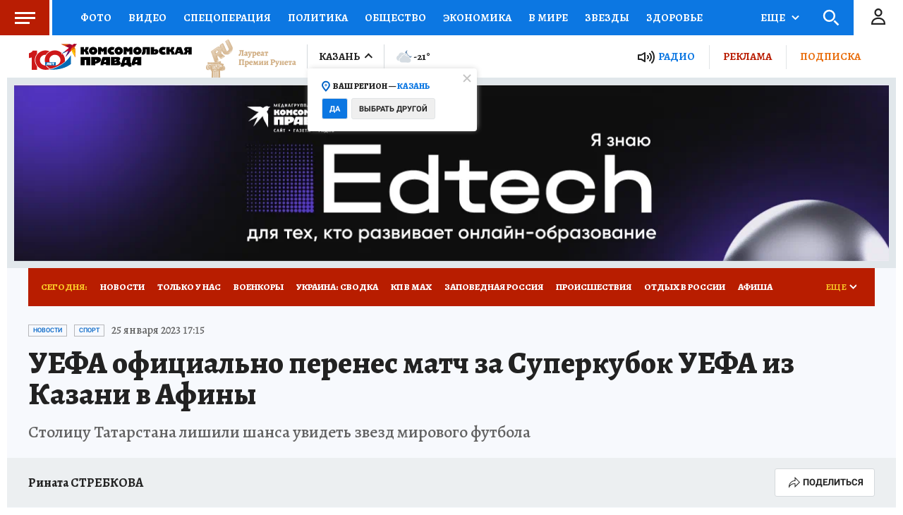

--- FILE ---
content_type: text/html
request_url: https://tns-counter.ru/nc01a**R%3Eundefined*kp_ru/ru/UTF-8/tmsec=kp_ru/329347713***
body_size: -72
content:
57CB670A69768D49X1769377097:57CB670A69768D49X1769377097